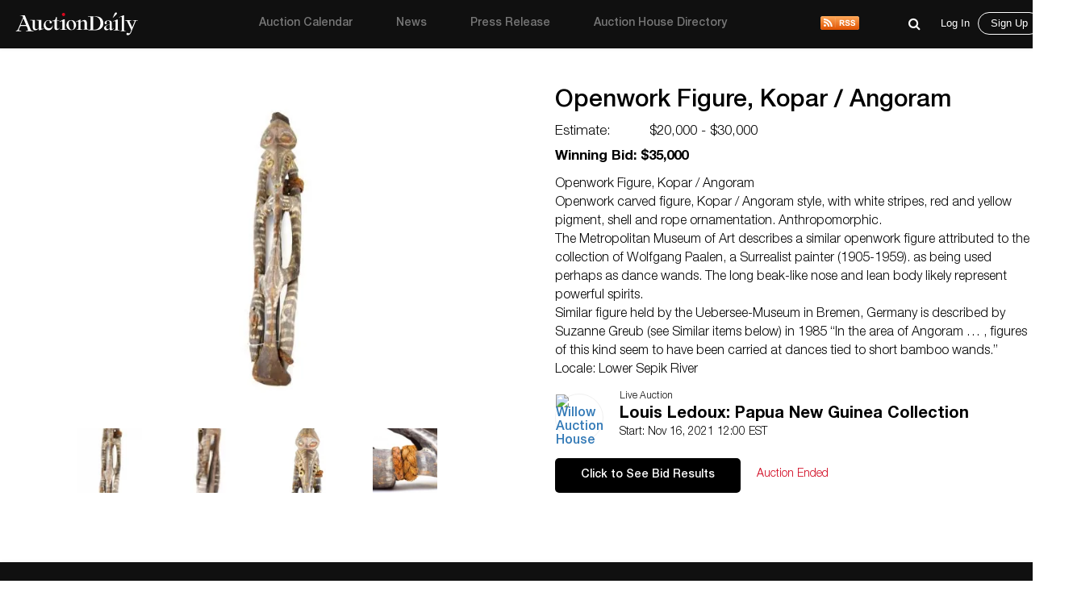

--- FILE ---
content_type: text/html; charset=UTF-8
request_url: https://auctiondaily.com/item/openwork-figure-kopar-angoram/
body_size: 10427
content:
<!DOCTYPE html>
<html lang="en-US" class="no-js no-svg">
    <head>
        <meta charset="UTF-8">
        <meta http-equiv="X-UA-Compatible" content="IE=edge">
        <meta name="viewport" content="width=device-width, initial-scale=1">
        <meta name="p:domain_verify" content="dbc754c3dd2b74c5307fe194b779c571"/>
        <meta name="facebook-domain-verification" content="lhl1yj21vxil9tp529jvhoshttt42q" />
        
        <script>
            var host            = window.location.hostname,
                pageName        = "openwork-figure-kopar-angoram",
                UATrackingID    = "UA-135355860-1",
                GTMTrackingID   = "GTM-KHNH3CG",
                loggedInUserId  = '', //Will be used to check both conditions "is logged in" & "User Id"
                isSinglePage    = '1', 
                isUserSuscribed = '';
        </script>
        
                    <script src="https://www.googletagmanager.com/gtag/js?id=UA-135355860-1" async></script>
            <script type="text/javascript">
                window.dataLayer = window.dataLayer || [];
                function gtag(){ dataLayer.push(arguments); }
                gtag('js', new Date());
                gtag('config', UATrackingID);

                (function(w,d,s,l,i){w[l]=w[l]||[];w[l].push({'gtm.start':
                new Date().getTime(),event:'gtm.js'});var f=d.getElementsByTagName(s)[0],
                j=d.createElement(s),dl=l!='dataLayer'?'&l='+l:'';j.async=true;j.src=
                'https://www.googletagmanager.com/gtm.js?id='+i+dl;f.parentNode.insertBefore(j,f);
                })(window,document,'script','dataLayer', GTMTrackingID);

                window.ga=window.ga||function(){(ga.q=ga.q||[]).push(arguments)}; ga.l=+new Date;
                ga('create', UATrackingID, 'auto');
                ga('send', 'pageview');
            </script>
                
        <meta name='robots' content='index, follow, max-image-preview:large, max-snippet:-1, max-video-preview:-1' />

	<!-- This site is optimized with the Yoast SEO plugin v22.5 - https://yoast.com/wordpress/plugins/seo/ -->
	<title>Openwork Figure, Kopar / Angoram - Auction Daily</title>
	<meta name="description" content="Openwork Figure, Kopar / Angoram

Openwork carved figure, Kopar / Angoram style, with white stripes, red and yellow pigment, shell and rope ornament" />
	<link rel="canonical" href="https://auctiondaily.com/item/openwork-figure-kopar-angoram/" />
	<meta property="og:locale" content="en_US" />
	<meta property="og:type" content="article" />
	<meta property="og:title" content="Openwork Figure, Kopar / Angoram - Auction Daily" />
	<meta property="og:description" content="Openwork Figure, Kopar / Angoram Openwork carved figure, Kopar / Angoram style, with white stripes, red..." />
	<meta property="og:url" content="https://auctiondaily.com/item/openwork-figure-kopar-angoram/" />
	<meta property="og:site_name" content="Auction Daily" />
	<meta property="article:publisher" content="https://www.facebook.com/auctiondailynews/" />
	<meta property="article:modified_time" content="2021-11-17T10:13:24+00:00" />
	<meta property="og:image" content="https://auctiondaily-prod.s3.ap-northeast-2.amazonaws.com/uploads/2021/10/11062149/113479238_1_x.webp" />
	<meta property="og:image:width" content="233" />
	<meta property="og:image:height" content="480" />
	<meta property="og:image:type" content="image/webp" />
	<meta name="twitter:card" content="summary_large_image" />
	<meta name="twitter:site" content="@AuctionDaily_" />
	<meta name="twitter:label1" content="Est. reading time" />
	<meta name="twitter:data1" content="1 minute" />
	<script type="application/ld+json" class="yoast-schema-graph">{"@context":"https://schema.org","@graph":[{"@type":"WebPage","@id":"https://auctiondaily.com/item/openwork-figure-kopar-angoram/","url":"https://auctiondaily.com/item/openwork-figure-kopar-angoram/","name":"Openwork Figure, Kopar / Angoram - Auction Daily","isPartOf":{"@id":"https://auctiondaily.com/#website"},"primaryImageOfPage":{"@id":"https://auctiondaily.com/item/openwork-figure-kopar-angoram/#primaryimage"},"image":{"@id":"https://auctiondaily.com/item/openwork-figure-kopar-angoram/#primaryimage"},"thumbnailUrl":"https://auctiondaily-prod.s3.ap-northeast-2.amazonaws.com/uploads/2021/10/11062149/113479238_1_x.webp","datePublished":"2021-10-11T11:22:44+00:00","dateModified":"2021-11-17T10:13:24+00:00","breadcrumb":{"@id":"https://auctiondaily.com/item/openwork-figure-kopar-angoram/#breadcrumb"},"inLanguage":"en-US","potentialAction":[{"@type":"ReadAction","target":["https://auctiondaily.com/item/openwork-figure-kopar-angoram/"]}]},{"@type":"ImageObject","inLanguage":"en-US","@id":"https://auctiondaily.com/item/openwork-figure-kopar-angoram/#primaryimage","url":"https://auctiondaily-prod.s3.ap-northeast-2.amazonaws.com/uploads/2021/10/11062149/113479238_1_x.webp","contentUrl":"https://auctiondaily-prod.s3.ap-northeast-2.amazonaws.com/uploads/2021/10/11062149/113479238_1_x.webp","width":233,"height":480,"caption":"Openwork Figure, Kopar / Angoram"},{"@type":"BreadcrumbList","@id":"https://auctiondaily.com/item/openwork-figure-kopar-angoram/#breadcrumb","itemListElement":[{"@type":"ListItem","position":1,"name":"Home","item":"https://auctiondaily.com/"},{"@type":"ListItem","position":2,"name":"Openwork Figure, Kopar / Angoram"}]},{"@type":"WebSite","@id":"https://auctiondaily.com/#website","url":"https://auctiondaily.com/","name":"Auction Daily","description":"All About Auctions","publisher":{"@id":"https://auctiondaily.com/#organization"},"potentialAction":[{"@type":"SearchAction","target":{"@type":"EntryPoint","urlTemplate":"https://auctiondaily.com/?s={search_term_string}"},"query-input":"required name=search_term_string"}],"inLanguage":"en-US"},{"@type":"Organization","@id":"https://auctiondaily.com/#organization","name":"Auction Daily","url":"https://auctiondaily.com/","logo":{"@type":"ImageObject","inLanguage":"en-US","@id":"https://auctiondaily.com/#/schema/logo/image/","url":"https://auctiondaily-prod.s3.ap-northeast-2.amazonaws.com/uploads/2019/01/18081314/logo.svg","contentUrl":"https://auctiondaily-prod.s3.ap-northeast-2.amazonaws.com/uploads/2019/01/18081314/logo.svg","caption":"Auction Daily"},"image":{"@id":"https://auctiondaily.com/#/schema/logo/image/"},"sameAs":["https://www.facebook.com/auctiondailynews/","https://x.com/AuctionDaily_","https://www.instagram.com/auction_daily_news/","https://www.pinterest.com/auctiondaily/"]}]}</script>
	<!-- / Yoast SEO plugin. -->


<link rel='dns-prefetch' href='//securepubads.g.doubleclick.net' />
<link rel='dns-prefetch' href='//www.google.com' />
<link href='https://fonts.googleapis.com' rel='preconnect' />
<script>(function(html){html.className = html.className.replace(/\bno-js\b/,'js')})(document.documentElement);</script>
<link rel='stylesheet' id='wp-block-library-css' href='https://auctiondaily.com/wp-includes/css/dist/block-library/style.min.css?ver=1713279928' type='text/css' media='all' />
<style id='classic-theme-styles-inline-css' type='text/css'>
/*! This file is auto-generated */
.wp-block-button__link{color:#fff;background-color:#32373c;border-radius:9999px;box-shadow:none;text-decoration:none;padding:calc(.667em + 2px) calc(1.333em + 2px);font-size:1.125em}.wp-block-file__button{background:#32373c;color:#fff;text-decoration:none}
</style>
<style id='global-styles-inline-css' type='text/css'>
body{--wp--preset--color--black: #000000;--wp--preset--color--cyan-bluish-gray: #abb8c3;--wp--preset--color--white: #ffffff;--wp--preset--color--pale-pink: #f78da7;--wp--preset--color--vivid-red: #cf2e2e;--wp--preset--color--luminous-vivid-orange: #ff6900;--wp--preset--color--luminous-vivid-amber: #fcb900;--wp--preset--color--light-green-cyan: #7bdcb5;--wp--preset--color--vivid-green-cyan: #00d084;--wp--preset--color--pale-cyan-blue: #8ed1fc;--wp--preset--color--vivid-cyan-blue: #0693e3;--wp--preset--color--vivid-purple: #9b51e0;--wp--preset--gradient--vivid-cyan-blue-to-vivid-purple: linear-gradient(135deg,rgba(6,147,227,1) 0%,rgb(155,81,224) 100%);--wp--preset--gradient--light-green-cyan-to-vivid-green-cyan: linear-gradient(135deg,rgb(122,220,180) 0%,rgb(0,208,130) 100%);--wp--preset--gradient--luminous-vivid-amber-to-luminous-vivid-orange: linear-gradient(135deg,rgba(252,185,0,1) 0%,rgba(255,105,0,1) 100%);--wp--preset--gradient--luminous-vivid-orange-to-vivid-red: linear-gradient(135deg,rgba(255,105,0,1) 0%,rgb(207,46,46) 100%);--wp--preset--gradient--very-light-gray-to-cyan-bluish-gray: linear-gradient(135deg,rgb(238,238,238) 0%,rgb(169,184,195) 100%);--wp--preset--gradient--cool-to-warm-spectrum: linear-gradient(135deg,rgb(74,234,220) 0%,rgb(151,120,209) 20%,rgb(207,42,186) 40%,rgb(238,44,130) 60%,rgb(251,105,98) 80%,rgb(254,248,76) 100%);--wp--preset--gradient--blush-light-purple: linear-gradient(135deg,rgb(255,206,236) 0%,rgb(152,150,240) 100%);--wp--preset--gradient--blush-bordeaux: linear-gradient(135deg,rgb(254,205,165) 0%,rgb(254,45,45) 50%,rgb(107,0,62) 100%);--wp--preset--gradient--luminous-dusk: linear-gradient(135deg,rgb(255,203,112) 0%,rgb(199,81,192) 50%,rgb(65,88,208) 100%);--wp--preset--gradient--pale-ocean: linear-gradient(135deg,rgb(255,245,203) 0%,rgb(182,227,212) 50%,rgb(51,167,181) 100%);--wp--preset--gradient--electric-grass: linear-gradient(135deg,rgb(202,248,128) 0%,rgb(113,206,126) 100%);--wp--preset--gradient--midnight: linear-gradient(135deg,rgb(2,3,129) 0%,rgb(40,116,252) 100%);--wp--preset--font-size--small: 13px;--wp--preset--font-size--medium: 20px;--wp--preset--font-size--large: 36px;--wp--preset--font-size--x-large: 42px;--wp--preset--spacing--20: 0.44rem;--wp--preset--spacing--30: 0.67rem;--wp--preset--spacing--40: 1rem;--wp--preset--spacing--50: 1.5rem;--wp--preset--spacing--60: 2.25rem;--wp--preset--spacing--70: 3.38rem;--wp--preset--spacing--80: 5.06rem;--wp--preset--shadow--natural: 6px 6px 9px rgba(0, 0, 0, 0.2);--wp--preset--shadow--deep: 12px 12px 50px rgba(0, 0, 0, 0.4);--wp--preset--shadow--sharp: 6px 6px 0px rgba(0, 0, 0, 0.2);--wp--preset--shadow--outlined: 6px 6px 0px -3px rgba(255, 255, 255, 1), 6px 6px rgba(0, 0, 0, 1);--wp--preset--shadow--crisp: 6px 6px 0px rgba(0, 0, 0, 1);}:where(.is-layout-flex){gap: 0.5em;}:where(.is-layout-grid){gap: 0.5em;}body .is-layout-flow > .alignleft{float: left;margin-inline-start: 0;margin-inline-end: 2em;}body .is-layout-flow > .alignright{float: right;margin-inline-start: 2em;margin-inline-end: 0;}body .is-layout-flow > .aligncenter{margin-left: auto !important;margin-right: auto !important;}body .is-layout-constrained > .alignleft{float: left;margin-inline-start: 0;margin-inline-end: 2em;}body .is-layout-constrained > .alignright{float: right;margin-inline-start: 2em;margin-inline-end: 0;}body .is-layout-constrained > .aligncenter{margin-left: auto !important;margin-right: auto !important;}body .is-layout-constrained > :where(:not(.alignleft):not(.alignright):not(.alignfull)){max-width: var(--wp--style--global--content-size);margin-left: auto !important;margin-right: auto !important;}body .is-layout-constrained > .alignwide{max-width: var(--wp--style--global--wide-size);}body .is-layout-flex{display: flex;}body .is-layout-flex{flex-wrap: wrap;align-items: center;}body .is-layout-flex > *{margin: 0;}body .is-layout-grid{display: grid;}body .is-layout-grid > *{margin: 0;}:where(.wp-block-columns.is-layout-flex){gap: 2em;}:where(.wp-block-columns.is-layout-grid){gap: 2em;}:where(.wp-block-post-template.is-layout-flex){gap: 1.25em;}:where(.wp-block-post-template.is-layout-grid){gap: 1.25em;}.has-black-color{color: var(--wp--preset--color--black) !important;}.has-cyan-bluish-gray-color{color: var(--wp--preset--color--cyan-bluish-gray) !important;}.has-white-color{color: var(--wp--preset--color--white) !important;}.has-pale-pink-color{color: var(--wp--preset--color--pale-pink) !important;}.has-vivid-red-color{color: var(--wp--preset--color--vivid-red) !important;}.has-luminous-vivid-orange-color{color: var(--wp--preset--color--luminous-vivid-orange) !important;}.has-luminous-vivid-amber-color{color: var(--wp--preset--color--luminous-vivid-amber) !important;}.has-light-green-cyan-color{color: var(--wp--preset--color--light-green-cyan) !important;}.has-vivid-green-cyan-color{color: var(--wp--preset--color--vivid-green-cyan) !important;}.has-pale-cyan-blue-color{color: var(--wp--preset--color--pale-cyan-blue) !important;}.has-vivid-cyan-blue-color{color: var(--wp--preset--color--vivid-cyan-blue) !important;}.has-vivid-purple-color{color: var(--wp--preset--color--vivid-purple) !important;}.has-black-background-color{background-color: var(--wp--preset--color--black) !important;}.has-cyan-bluish-gray-background-color{background-color: var(--wp--preset--color--cyan-bluish-gray) !important;}.has-white-background-color{background-color: var(--wp--preset--color--white) !important;}.has-pale-pink-background-color{background-color: var(--wp--preset--color--pale-pink) !important;}.has-vivid-red-background-color{background-color: var(--wp--preset--color--vivid-red) !important;}.has-luminous-vivid-orange-background-color{background-color: var(--wp--preset--color--luminous-vivid-orange) !important;}.has-luminous-vivid-amber-background-color{background-color: var(--wp--preset--color--luminous-vivid-amber) !important;}.has-light-green-cyan-background-color{background-color: var(--wp--preset--color--light-green-cyan) !important;}.has-vivid-green-cyan-background-color{background-color: var(--wp--preset--color--vivid-green-cyan) !important;}.has-pale-cyan-blue-background-color{background-color: var(--wp--preset--color--pale-cyan-blue) !important;}.has-vivid-cyan-blue-background-color{background-color: var(--wp--preset--color--vivid-cyan-blue) !important;}.has-vivid-purple-background-color{background-color: var(--wp--preset--color--vivid-purple) !important;}.has-black-border-color{border-color: var(--wp--preset--color--black) !important;}.has-cyan-bluish-gray-border-color{border-color: var(--wp--preset--color--cyan-bluish-gray) !important;}.has-white-border-color{border-color: var(--wp--preset--color--white) !important;}.has-pale-pink-border-color{border-color: var(--wp--preset--color--pale-pink) !important;}.has-vivid-red-border-color{border-color: var(--wp--preset--color--vivid-red) !important;}.has-luminous-vivid-orange-border-color{border-color: var(--wp--preset--color--luminous-vivid-orange) !important;}.has-luminous-vivid-amber-border-color{border-color: var(--wp--preset--color--luminous-vivid-amber) !important;}.has-light-green-cyan-border-color{border-color: var(--wp--preset--color--light-green-cyan) !important;}.has-vivid-green-cyan-border-color{border-color: var(--wp--preset--color--vivid-green-cyan) !important;}.has-pale-cyan-blue-border-color{border-color: var(--wp--preset--color--pale-cyan-blue) !important;}.has-vivid-cyan-blue-border-color{border-color: var(--wp--preset--color--vivid-cyan-blue) !important;}.has-vivid-purple-border-color{border-color: var(--wp--preset--color--vivid-purple) !important;}.has-vivid-cyan-blue-to-vivid-purple-gradient-background{background: var(--wp--preset--gradient--vivid-cyan-blue-to-vivid-purple) !important;}.has-light-green-cyan-to-vivid-green-cyan-gradient-background{background: var(--wp--preset--gradient--light-green-cyan-to-vivid-green-cyan) !important;}.has-luminous-vivid-amber-to-luminous-vivid-orange-gradient-background{background: var(--wp--preset--gradient--luminous-vivid-amber-to-luminous-vivid-orange) !important;}.has-luminous-vivid-orange-to-vivid-red-gradient-background{background: var(--wp--preset--gradient--luminous-vivid-orange-to-vivid-red) !important;}.has-very-light-gray-to-cyan-bluish-gray-gradient-background{background: var(--wp--preset--gradient--very-light-gray-to-cyan-bluish-gray) !important;}.has-cool-to-warm-spectrum-gradient-background{background: var(--wp--preset--gradient--cool-to-warm-spectrum) !important;}.has-blush-light-purple-gradient-background{background: var(--wp--preset--gradient--blush-light-purple) !important;}.has-blush-bordeaux-gradient-background{background: var(--wp--preset--gradient--blush-bordeaux) !important;}.has-luminous-dusk-gradient-background{background: var(--wp--preset--gradient--luminous-dusk) !important;}.has-pale-ocean-gradient-background{background: var(--wp--preset--gradient--pale-ocean) !important;}.has-electric-grass-gradient-background{background: var(--wp--preset--gradient--electric-grass) !important;}.has-midnight-gradient-background{background: var(--wp--preset--gradient--midnight) !important;}.has-small-font-size{font-size: var(--wp--preset--font-size--small) !important;}.has-medium-font-size{font-size: var(--wp--preset--font-size--medium) !important;}.has-large-font-size{font-size: var(--wp--preset--font-size--large) !important;}.has-x-large-font-size{font-size: var(--wp--preset--font-size--x-large) !important;}
.wp-block-navigation a:where(:not(.wp-element-button)){color: inherit;}
:where(.wp-block-post-template.is-layout-flex){gap: 1.25em;}:where(.wp-block-post-template.is-layout-grid){gap: 1.25em;}
:where(.wp-block-columns.is-layout-flex){gap: 2em;}:where(.wp-block-columns.is-layout-grid){gap: 2em;}
.wp-block-pullquote{font-size: 1.5em;line-height: 1.6;}
</style>
<link rel='stylesheet' id='contact-form-7-css' href='https://auctiondaily.com/wp-content/plugins/contact-form-7/includes/css/styles.css?ver=1744105200' type='text/css' media='all' />
<link rel='stylesheet' id='auctiondaily-style-css' href='https://auctiondaily.com/wp-content/themes/auctiondaily/style.css?ver=1738050676' type='text/css' media='all' />
<link rel='stylesheet' id='auctiondaily-bootstrap-css' href='https://auctiondaily.com/wp-content/themes/auctiondaily/assets/css/bootstrap.css?ver=1738050676' type='text/css' media='all' />
<link rel='stylesheet' id='auctiondaily-main-css' href='https://auctiondaily.com/wp-content/themes/auctiondaily/assets/css/style.css?ver=1749023504' type='text/css' media='all' />
<link rel='stylesheet' id='auctiondaily-fontawesome-css' href='https://auctiondaily.com/wp-content/themes/auctiondaily/assets/css/font-awesome.css?ver=1738050676' type='text/css' media='all' />
<link rel='stylesheet' id='auctiondaily-scrollbar-css' href='https://auctiondaily.com/wp-content/themes/auctiondaily/assets/css/scrollbar.css?ver=1738050676' type='text/css' media='all' />
<!--[if lt IE 9]>
<link rel='stylesheet' id='auctiondaily-ie8-css' href='https://auctiondaily.com/wp-content/themes/auctiondaily/assets/css/ie8.css?ver=1.0' type='text/css' media='all' />
<![endif]-->
<script type="text/javascript" id="jquery-core-js-extra">
/* <![CDATA[ */
var ajax_object = {"ajaxurl":"https:\/\/auctiondaily.com\/wp-admin\/admin-ajax.php"};
/* ]]> */
</script>
<script type="text/javascript" src="https://auctiondaily.com/wp-includes/js/jquery/jquery.min.js?ver=1712070029" id="jquery-core-js"></script>
<script type="text/javascript" src="https://auctiondaily.com/wp-includes/js/jquery/jquery-migrate.min.js?ver=1712070029" id="jquery-migrate-js"></script>
<link rel="https://api.w.org/" href="https://auctiondaily.com/wp-json/" /><link rel="EditURI" type="application/rsd+xml" title="RSD" href="https://auctiondaily.com/xmlrpc.php?rsd" />
<meta name="generator" content="WordPress 6.5.2" />
<link rel='shortlink' href='https://auctiondaily.com/?p=38644' />
<link rel="alternate" type="application/json+oembed" href="https://auctiondaily.com/wp-json/oembed/1.0/embed?url=https%3A%2F%2Fauctiondaily.com%2Fitem%2Fopenwork-figure-kopar-angoram%2F" />
<link rel="alternate" type="text/xml+oembed" href="https://auctiondaily.com/wp-json/oembed/1.0/embed?url=https%3A%2F%2Fauctiondaily.com%2Fitem%2Fopenwork-figure-kopar-angoram%2F&#038;format=xml" />
<link rel="alternate" type="application/rss+xml" title="Auction Daily - News" href="https://auctiondaily.com/feed/news" /><link rel="icon" href="https://auctiondaily-prod.s3.ap-northeast-2.amazonaws.com/uploads/2019/03/18083517/AD-Logo-e1554109035235.jpg" sizes="32x32" />
<link rel="icon" href="https://auctiondaily-prod.s3.ap-northeast-2.amazonaws.com/uploads/2019/03/18083517/AD-Logo-e1554109035235.jpg" sizes="192x192" />
<link rel="apple-touch-icon" href="https://auctiondaily-prod.s3.ap-northeast-2.amazonaws.com/uploads/2019/03/18083517/AD-Logo-e1554109035235.jpg" />
<meta name="msapplication-TileImage" content="https://auctiondaily-prod.s3.ap-northeast-2.amazonaws.com/uploads/2019/03/18083517/AD-Logo-e1554109035235.jpg" />
		<style type="text/css" id="wp-custom-css">
			.wp-block-image.aligncenter{margin:auto;} .article-underlined-content{
	font-size: 16px !important;
}
.social-share-block, .item_content .social_icon, .social-share-popup{
    display: none !important;
}
form#contact-form{
	display: none !important;
}
.postid-9101 .storefront-press-view-more{
	display: none !important;
}
.page-id-56303 .new_page_heading .entry-header{ width: 63%; }
.footer_social{ display: none !important; }
#block-54 .footer_social{ display: block !important; }
footer{ margin-top: 80px; }
.footer_social ul li{ margin-right: 15px !important; }
h3.has-text-align-left{ text-align: left !important; }
h3.has-text-align-right{ text-align: right !important; }
.wpcf7 .wpcf7-response-output{ border: none !important; }
.wpcf7-form.sent .wpcf7-response-output{ color: green; text-align: center; }		</style>
		        
        <script async type="application/javascript" src="https://news.google.com/swg/js/v1/swg-basic.js"></script>
        
        <script type="text/javascript">
            (self.SWG_BASIC = self.SWG_BASIC || []).push( basicSubscriptions => {
                basicSubscriptions.init({
                type: "NewsArticle",
                isPartOfType: ["Product"],
                isPartOfProductId: "CAowl7KbCw:openaccess",
                clientOptions: { theme: "light", lang: "en" },
                });
            });

            switch(pageName){
                case 'home':
                    /*Homepage Middle Ad*/ 
                    (window.googletag = window.googletag||{cmd:[]}).cmd.push(function(){
                        var adSlot=googletag.defineSlot('/21934956326/homepage_billboard_middle',[[300,75],[750,200],[970,250]],'div-gpt-ad-1586190835686-0').addService(googletag.pubads());
                        var mapping=googletag.sizeMapping().addSize([1024,768],[970,250]).addSize([980,690],[750,200]).addSize([640,480],[300,75]).addSize([0,0],[300,75]).build();
                        adSlot.defineSizeMapping(mapping);
                        googletag.pubads().enableSingleRequest();
                        googletag.enableServices();
                        googletag.display('div-gpt-ad-1586190835686-0');
                    });

                    /*Homepage sidebar advertisement*/ 
                    (window.googletag = window.googletag||{cmd:[]}).cmd.push(function(){
                        var adSlot=googletag.defineSlot('/21934956326/Homepage-sidebar',[[200,200],[300,600]],'div-gpt-ad-1587738890663-0').addService(googletag.pubads());
                        var mapping=googletag.sizeMapping().addSize([1024,768],[300,600]).addSize([980,690],[300,600]).addSize([640,480],[200,200]).addSize([0,0],[200,200]).build();
                        adSlot.defineSizeMapping(mapping);
                        googletag.pubads().enableSingleRequest();
                        googletag.enableServices();
                        googletag.display('div-gpt-ad-1587738890663-0');
                    });
                    break;

                case 'auction-calendar':
                    /*Calendar Top Ad*/ 
                    (window.googletag = window.googletag||{cmd:[]}).cmd.push(function(){
                        var adSlot=googletag.defineSlot('/21934956326/Calendar-Top-Ad',[[980,120],[750,100],[320,50]],'div-gpt-ad-1587633691044-0').addService(googletag.pubads());
                        var mapping=googletag.sizeMapping().addSize([1024,768],[980,120]).addSize([980,690],[750,100]).addSize([640,480],[320,50]).addSize([0,0],[320,50]).build();
                        adSlot.defineSizeMapping(mapping);googletag.pubads().enableSingleRequest();
                        googletag.enableServices();
                        googletag.display('div-gpt-ad-1587633691044-0');
                    });
                    break;

                case 'auction-preview':
                    /*Auction Preview Top Ad*/ 
                    (window.googletag = window.googletag||{cmd:[]}).cmd.push(function(){
                        var adSlot=googletag.defineSlot('/21934956326/Auction-Preview-Top-Ad',[[980,120],[750,100],[320,50]],'div-gpt-ad-1587633090117-0').addService(googletag.pubads());
                        var mapping=googletag.sizeMapping().addSize([1024,768],[980,120]).addSize([980,690],[750,100]).addSize([640,480],[320,50]).addSize([0,0],[320,50]).build();
                        adSlot.defineSizeMapping(mapping);
                        googletag.pubads().enableSingleRequest(); googletag.enableServices();
                        googletag.display('div-gpt-ad-1587633090117-0');
                    });
                    break;
            }
                
            if(isSinglePage){
                
                /*Popup Sidebar Ad*/
                (window.googletag = window.googletag||{cmd:[]}).cmd.push(function(){
                    googletag.defineSlot('/21934956326/Popup-sidebar-Ad',[200,200],'div-gpt-ad-1587634624348-0').addService(googletag.pubads());
                    googletag.pubads().enableSingleRequest();googletag.enableServices();
                    googletag.display('div-gpt-ad-1587634624348-0');
                });

                /*Second Popup Sidebar Ad*/ 
                (window.googletag = window.googletag||{cmd:[]}).cmd.push(function(){
                    googletag.defineSlot('/21934956326/Popup-sidebar-Ad2',[200,200],'div-gpt-ad-1596013123286-0').addService(googletag.pubads());
                    googletag.pubads().enableSingleRequest(); googletag.enableServices();
                    googletag.display('div-gpt-ad-1596013123286-0');
                });
                
            }
            
            /*Common Halfpage sidebar advertisement*/ 
            (window.googletag = window.googletag||{cmd:[]}).cmd.push(function(){
                var adSlot=googletag.defineSlot('/21934956326/Sidebar-Halfpage',[[200,200],[300,600]],'div-gpt-ad-1587573182108-0').addService(googletag.pubads());
                var mapping=googletag.sizeMapping().addSize([1024,768],[300,600]).addSize([980,690],[300,600]).addSize([640,480],[200,200]).addSize([0,0],[200,200]).build();
                adSlot.defineSizeMapping(mapping);googletag.pubads().enableSingleRequest();googletag.enableServices();
                googletag.display('div-gpt-ad-1587573182108-0');
            });
            
            !function(f,b,e,v,n,t,s)
            {if(f.fbq)return;n=f.fbq=function(){n.callMethod?
            n.callMethod.apply(n,arguments):n.queue.push(arguments)};
            if(!f._fbq)f._fbq=n;n.push=n;n.loaded=!0;n.version='2.0';
            n.queue=[];t=b.createElement(e);t.async=!0;
            t.src=v;s=b.getElementsByTagName(e)[0];
            s.parentNode.insertBefore(t,s)}(window, document,'script', 'https://connect.facebook.net/en_US/fbevents.js');
            fbq('init', '383132429628138');
            fbq('track', 'PageView');
        </script>
        <noscript>
            <img height="1" width="1" style="display:none" src="https://www.facebook.com/tr?id=383132429628138&ev=PageView&noscript=1"/>
        </noscript>
    </head>
    <body class="item-template-default single single-item postid-38644 wp-custom-logo">

                    <noscript>
                <iframe src="https://www.googletagmanager.com/ns.html?id=GTM-KHNH3CG" height="0" width="0" style="display:none; visibility:hidden"></iframe>
            </noscript>
                
        <header>
    <div class="sticky_head">
        <div class="header">
            <div class="container">
                <div class="top ">
                    <div class="menuIcon" data-menu="#site-navigation" id="mobile_main_menu">
                        <span class="line1"></span>
                        <span class="line2"></span>
                        <span class="line3"></span>                     
                    </div>
                    <div class="logo">
                        <a href="https://auctiondaily.com" data-wpel-link="internal">
                                                </a>
                    </div>
                    
                    <div id="site-navigation">
    <div class="overLayer"></div>
    <div class="navigation" role="navigation" aria-label="Main Menu">
        <div class="showMobile">
            <h3 class="menu_title">Menu</h3>
            <span id="close_mobile_main_menu"></span>
        </div>
        <ul id="menu-main-menu" class="menu"><li id="menu-item-10260" class="menu-item menu-item-type-post_type menu-item-object-page menu-item-10260"><a href="https://auctiondaily.com/auction-calendar/" data-wpel-link="internal">Auction Calendar</a></li>
<li id="menu-item-176" class="menu-item menu-item-type-post_type menu-item-object-page menu-item-176"><a href="https://auctiondaily.com/news/" data-wpel-link="internal">News</a></li>
<li id="menu-item-175" class="menu-item menu-item-type-post_type menu-item-object-page menu-item-175"><a href="https://auctiondaily.com/press-release/" data-wpel-link="internal">Press Release</a></li>
<li id="menu-item-8630" class="menu-item menu-item-type-custom menu-item-object-custom menu-item-has-children menu-item-8630"><a href="https://auctiondaily.com/auction-house/" data-wpel-link="internal">Auction House Directory<svg class="icon icon-angle-down" aria-hidden="true" role="img"> <use href="#icon-angle-down" xlink:href="#icon-angle-down"></use> </svg></a>
<ul class="sub-menu">
	<li id="menu-item-7924" class="menu-item menu-item-type-post_type menu-item-object-page menu-item-7924"><a href="https://auctiondaily.com/auction-house/" data-wpel-link="internal">Auction House</a></li>
	<li id="menu-item-7922" class="menu-separator menu-item menu-item-type-post_type menu-item-object-page menu-item-7922"><a href="https://auctiondaily.com/dealer/" data-wpel-link="internal">Dealer &#038; Gallery</a></li>
	<li id="menu-item-12022" class="menu-item menu-item-type-post_type menu-item-object-page menu-item-12022"><a href="https://auctiondaily.com/marketplace/" data-wpel-link="internal">Marketplace</a></li>
	<li id="menu-item-12021" class="menu-item menu-item-type-post_type menu-item-object-page menu-item-12021"><a href="https://auctiondaily.com/trade-shows-others/" data-wpel-link="internal">Trade Shows &#038; Others</a></li>
	<li id="menu-item-7923" class="menu-item menu-item-type-post_type menu-item-object-page menu-item-7923"><a href="https://auctiondaily.com/media-source/" data-wpel-link="internal">Media</a></li>
</ul>
</li>
</ul>        <div class="rss-logo">
            <a href="https://auctiondaily.com/feed/news" title="View Our News Feed" target="_blank" data-wpel-link="internal">
                <img src='https://auctiondaily.com/wp-content/themes/auctiondaily/assets/images/rss-logo.svg'   alt='RSS' />            </a>
        </div>
    </div>
</div>                    
                    <div class="admin_view">
                        
    <div class="common_search">
        <form class="search-form" action="https://auctiondaily.com/" role="search" method="get" id="search-result">
            <div class="expand_wrap">
                <div class="input_wrap">
                    <input type="search" name="s" value="" required="required" placeholder="Search auction preview, news and press" autocomplete="off" />
                    <div class='loader-wrapper'><div class='loader search-loader' style='display:none;'></div></div>                    <a href="javascript:void(0);" data-wpel-link="internal"><i class="fa fa-close search-close" aria-hidden="true"></i></a>
                </div>
            </div>
        </form>
        <span class="search_icon search-icon"><button><i class="fa fa-search" aria-hidden="true"></i></button></span>
    </div>
    <div class="fade-screen"></div>
                        <div id="user_navigation_area">
                            <div class="user_icon">
            <span class="search-icon for-mobile"><button><i class="fa fa-search" aria-hidden="true"></i></button></span>
        <a href="javascript:void(0);" id="open_login_popup" class="open-popup" data-popup="login" data-wpel-link="internal">
            <button class="for-mobile btnUser user-icon-login"></button>
            <span class="for-desktop">Log In</span>
        </a>
        <a href="javascript:void(0);" id="open_signup_popup" class="open-popup with-border" data-popup="register" data-wpel-link="internal">Sign Up</a>
    </div>                        </div>
                    </div>
                </div>
            </div>
                    </div>
            </div>
</header>
        
        <div id="main_container" class="no-filter">

<section class="directory_list">
    <div class="container single-post">
        <div class="flItem item-content" id="flItem">
    <div class="item_slide">
                    <div class="flitem-view">
                 <div class="slider-single"><div><img src='https://auctiondaily-prod.s3.ap-northeast-2.amazonaws.com/uploads/2021/10/11062149/113479238_1_x.webp' height='500' width='500' alt='Openwork Figure, Kopar / Angoram' title='Openwork Figure, Kopar / Angoram' /></div><div><img src='https://auctiondaily-prod.s3.ap-northeast-2.amazonaws.com/uploads/2021/10/11062156/113479238_2_x.webp' height='500' width='500' alt='Openwork Figure, Kopar / Angoram' title='Openwork Figure, Kopar / Angoram' /></div><div><img src='https://auctiondaily-prod.s3.ap-northeast-2.amazonaws.com/uploads/2021/10/11062154/113479238_3_x.webp' height='500' width='500' alt='Openwork Figure, Kopar / Angoram' title='Openwork Figure, Kopar / Angoram' /></div><div><img src='https://auctiondaily-prod.s3.ap-northeast-2.amazonaws.com/uploads/2021/10/11062152/113479238_7_x.webp' height='500' width='500' alt='Openwork Figure, Kopar / Angoram' title='Openwork Figure, Kopar / Angoram' /></div></div><div class="sync-slider"><div><img src='https://auctiondaily-prod.s3.ap-northeast-2.amazonaws.com/uploads/2021/10/11062149/113479238_1_x-73x150.webp' height='150' width='150' alt='Openwork Figure, Kopar / Angoram' title='Openwork Figure, Kopar / Angoram' /></div><div><img src='https://auctiondaily-prod.s3.ap-northeast-2.amazonaws.com/uploads/2021/10/11062156/113479238_2_x-63x150.webp' height='150' width='150' alt='Openwork Figure, Kopar / Angoram' title='Openwork Figure, Kopar / Angoram' /></div><div><img src='https://auctiondaily-prod.s3.ap-northeast-2.amazonaws.com/uploads/2021/10/11062154/113479238_3_x-100x150.webp' height='150' width='150' alt='Openwork Figure, Kopar / Angoram' title='Openwork Figure, Kopar / Angoram' /></div><div><img src='https://auctiondaily-prod.s3.ap-northeast-2.amazonaws.com/uploads/2021/10/11062152/113479238_7_x-150x100.webp' height='150' width='150' alt='Openwork Figure, Kopar / Angoram' title='Openwork Figure, Kopar / Angoram' /></div></div>            </div>
            </div>
    <div class="item_content">
        <div class="item-detail">
            <h1>
                <a href="https://www.liveauctioneers.com/item/113479238_openwork-figure-kopar-angoram" title="View Item" onclick="javascript:trackEvent(&#039;lot_title_click&#039;, &#039;Lot Title: Openwork Figure, Kopar / Angoram&#039;);" data-wpel-link="external" target="_blank">Openwork Figure, Kopar / Angoram</a>
            </h1>
                            <div class="social_wrap">
                    <div class="auction_heading">    
                        <h2 class="estimate_title">Estimate: </h2><h2 class="estimate_amt">$20,000 - $30,000</h2>                    </div>
                    <div class="social_icon social_icons top_div">
                        <ul>
                            <li><a href="https://www.facebook.com/sharer/sharer.php?u=https://auctiondaily.com/item/openwork-figure-kopar-angoram/" target="_blank" class="fb_icon" data-wpel-link="external"><img src="https://auctiondaily.com/wp-content/themes/auctiondaily/assets/images/icon/icon_facebook.svg"></a></li>
                            <li><a href="https://twitter.com/intent/tweet?url=https://auctiondaily.com/item/openwork-figure-kopar-angoram/" target="_blank" class="twitter_icon" data-wpel-link="external"><img src="https://auctiondaily.com/wp-content/themes/auctiondaily/assets/images/icon/icon_twitter.svg"></a></li>
                            <li><a href="https://www.pinterest.com/pin/create/button/?url=https://auctiondaily.com/item/openwork-figure-kopar-angoram/&amp;media=https://auctiondaily-prod.s3.ap-northeast-2.amazonaws.com/uploads/2021/10/11062149/113479238_1_x.webp" target="_blank" class="pinterest_icon" data-wpel-link="external"><img src="https://auctiondaily.com/wp-content/themes/auctiondaily/assets/images/icon/icon_pinterest.svg"></a></li>
                        </ul>
                    </div>
                </div>
                <h3>Winning Bid: $35,000</h3>                                
            <div class="scroll-bar item_content_desc">
                <p>Openwork Figure, Kopar / Angoram</p>
<p>Openwork carved figure, Kopar / Angoram style, with white stripes, red and yellow pigment, shell and rope ornamentation. Anthropomorphic.</p>
<p>The Metropolitan Museum of Art describes a similar openwork figure attributed to the collection of Wolfgang Paalen, a Surrealist painter (1905-1959). as being used perhaps as dance wands. The long beak-like nose and lean body likely represent powerful spirits.</p>
<p>Similar figure held by the Uebersee-Museum in Bremen, Germany is described by Suzanne Greub (see Similar items below) in 1985 &#8220;In the area of Angoram … , figures of this kind seem to have been carried at dances tied to short bamboo wands.&#8221;</p>
<p>Locale: Lower Sepik River<br />
Country: Papua New Guinea<br />
Date: 1936 or earlier<br />
Material: Wood, pigment, shell, rope<br />
Dimensions: H 26&#8243; / 66 cm<br />
Technique: Carved</p>
            </div>
        </div>
        <div class="item-auction-detail">
                            <a href="https://auctiondaily.com/auction-house/willow-auction-house/" title="View Organization" data-wpel-link="internal">
                    <img src='https://auctiondaily.com/wp-content/uploads/2021/03/Willow-Auction-House-logo.webp' height='80' width='80' alt='Willow Auction House' class='track_org_logo_click' data-track_title='Willow Auction House' />                </a>
                        
            <div class="item-auc">
                <h5>Live Auction</h5><h4><a href="https://www.liveauctioneers.com/catalog/220533_louis-ledoux-papua-new-guinea-collection/" class="track_auc_title_click" data-wpel-link="external" target="_blank">Louis Ledoux: Papua New Guinea Collection</a></h4><span>Start: Nov 16, 2021 12:00 EST</span>            </div>
            
            <div class="click_btn">
                <a href="https://www.liveauctioneers.com/item/113479238_openwork-figure-kopar-angoram" target="_blank" id="auction_register_btn" data-tracking_title="Openwork Figure, Kopar / Angoram" data-wpel-link="external">Click here to bid online</a><span id="auction_time_left"></span>            </div>
        </div>
    </div>
</div>

<script type="text/javascript">
    jQuery(document).ready(function(){
        jQuery('.slider-single').slick({ slidesToShow: 1, slidesToScroll: 1, arrows: false, fade: true, centerMode: true, asNavFor: '.sync-slider' });
        jQuery('.sync-slider').slick({ slidesToShow: 5, slidesToScroll: 1, asNavFor: '.slider-single', dots: false, centerMode: true, focusOnSelect: true }); 
        jQuery(window).resize();
    });
</script>

    <script type="text/javascript">
        jQuery(document).ready(function(){
            showTimer('-131230689');
        });
    </script>
    </div>
</section>

<div id="popup_container"></div>
</div>
<!-- <div class="empty-space"></div> -->
<footer>
    <div class="container">
        
        
        <div class="footer">
            <div class="footer-top clearfix">
                <div class="footer-left">
                    <div id="media_image-2" class="widget widget_media_image"><a href="https://auctiondaily.com/" data-wpel-link="internal"><img width="1" height="1" src="https://auctiondaily-prod.s3.ap-northeast-2.amazonaws.com/uploads/2019/02/18233825/logo-white.svg" class="image wp-image-448  attachment-medium size-medium" alt="" style="max-width: 100%; height: auto;" decoding="async" loading="lazy" sizes="100vw" /></a></div><div id="text-2" class="widget widget_text">			<div class="textwidget"><p class="text-white logo-text">Breaking auction news from around the world</p>
</div>
		</div>                </div>
                <div class="footer-middle">
                    <div class="footer-row">
                        <div class="widget s footer-col widget_nav_menu" id="nav_menu-2"><h4 class="footer-title text-white">Content</h4><div class="menu-footer-menu-one-container"><ul id="menu-footer-menu-one" class="menu"><li id="menu-item-36736" class="menu-item menu-item-type-post_type menu-item-object-page menu-item-36736"><a href="https://auctiondaily.com/auction-calendar/" data-wpel-link="internal">Auction Calendar</a></li>
<li id="menu-item-36743" class="menu-item menu-item-type-post_type menu-item-object-page menu-item-36743"><a href="https://auctiondaily.com/news/" data-wpel-link="internal">Auction News</a></li>
<li id="menu-item-36744" class="menu-item menu-item-type-post_type menu-item-object-page menu-item-36744"><a href="https://auctiondaily.com/press-release/" data-wpel-link="internal">Press Release</a></li>
<li id="menu-item-62118" class="menu-item menu-item-type-post_type menu-item-object-page menu-item-62118"><a href="https://auctiondaily.com/kr/auction-news/" data-wpel-link="internal">Korean Auction News</a></li>
</ul></div></div><div class="widget s footer-col widget_nav_menu" id="nav_menu-3"><h4 class="footer-title text-white">Partner With Us</h4><div class="menu-footer-menu-two-container"><ul id="menu-footer-menu-two" class="menu"><li id="menu-item-45081" class="menu-item menu-item-type-post_type menu-item-object-page menu-item-45081"><a href="https://auctiondaily.com/are-you-an-auction-house/" data-wpel-link="internal">Auction House</a></li>
<li id="menu-item-45082" class="menu-item menu-item-type-post_type menu-item-object-page menu-item-45082"><a href="https://auctiondaily.com/are-you-a-dealer/" data-wpel-link="internal">Dealer &#038; Gallery</a></li>
</ul></div></div><div class="widget s footer-col widget_nav_menu" id="nav_menu-4"><h4 class="footer-title text-white">Company</h4><div class="menu-footer-menu-three-container"><ul id="menu-footer-menu-three" class="menu"><li id="menu-item-36745" class="menu-item menu-item-type-post_type menu-item-object-page menu-item-36745"><a href="https://auctiondaily.com/about-us/" data-wpel-link="internal">About Us</a></li>
<li id="menu-item-37713" class="menu-item menu-item-type-post_type menu-item-object-page menu-item-37713"><a href="https://auctiondaily.com/auction-daily-writers/" data-wpel-link="internal">Writers</a></li>
<li id="menu-item-36751" class="menu-item menu-item-type-post_type menu-item-object-page menu-item-36751"><a href="https://auctiondaily.com/editorial-standards/" data-wpel-link="internal">Editorial Standards</a></li>
<li id="menu-item-36746" class="menu-item menu-item-type-post_type menu-item-object-page menu-item-36746"><a href="https://auctiondaily.com/contact-us/" data-wpel-link="internal">Contact Us</a></li>
</ul></div></div><div class="widget s footer-col widget_nav_menu" id="nav_menu-5"><h4 class="footer-title text-white">Legal</h4><div class="menu-footer-menu-four-container"><ul id="menu-footer-menu-four" class="menu"><li id="menu-item-36747" class="menu-item menu-item-type-post_type menu-item-object-page menu-item-36747"><a href="https://auctiondaily.com/privacy-policy/" data-wpel-link="internal">Privacy Policy</a></li>
<li id="menu-item-36748" class="menu-item menu-item-type-post_type menu-item-object-page menu-item-36748"><a href="https://auctiondaily.com/terms-of-use/" data-wpel-link="internal">Terms Of Use</a></li>
</ul></div></div>                    </div>
                </div>
                <div class="footer-right">
                    <div id="block-55" class="widget widget_block">
<h4 class="wp-block-heading footer-title text-white">Stay up-to-date with the antiques world</h4>
</div><div id="block-56" class="widget widget_block"><!-- <button class="Subscribe open-popup" data-popup="newsletter">Subscribe</button> -->
<form>
                        <div class="message" id="footer_subscribe_box_message"></div>
                        <div class="form-group">
                            <input type="email" name="footer_subscriber_email" class="form-control subscribe-email" id="footer_subscriber_email" placeholder="Enter email" value="" required="" />
                            <input type="button" class="subscribe-btn" id="footer_subscribe_submit" value="Subscribe">
                        </div>
                    </form></div><div id="block-54" class="widget widget_block"><div class="footer_social">
   <ul>
      <li>
         <a href="https://news.google.com/publications/CAAqBwgKMJeymwsw27yzAw?ceid=IN:en&amp;oc=3" target="_blank" title="Google News" data-wpel-link="external">
         <img decoding="async" src="https://auctiondaily-prod.s3.ap-northeast-2.amazonaws.com/uploads/2024/08/google-news.png" width="24">
         </a>
      </li>
      <li>
         <a href="https://www.facebook.com/auctiondailynews/" target="_blank" title="Facebook" data-wpel-link="external">
         <img decoding="async" src="https://auctiondaily.com/wp-content/themes/auctiondaily/assets/images/icon/footer_icon_facebook.svg" width="25">
         </a>
      </li>
      <li>
         <a href="https://twitter.com/AuctionDaily_" target="_blank" title="X (Formerly Twitter)" data-wpel-link="external">
         <img decoding="async" src="https://auctiondaily-prod.s3.ap-northeast-2.amazonaws.com/uploads/2024/06/x-icon_1.png" width="22">
         </a>
      </li>
      <li>
         <a href="https://www.instagram.com/auction_daily_news/" target="_blank" title="Instagram" data-wpel-link="external">
         <img decoding="async" src="https://auctiondaily.com/wp-content/themes/auctiondaily/assets/images/icon/footer_icon_instagram.svg" width="24">
         </a>
      </li>
      <li>
         <a href="https://www.threads.net/@auction_daily_news" target="_blank" title="Thread" data-wpel-link="external">
         <img decoding="async" src="https://auctiondaily-prod.s3.ap-northeast-2.amazonaws.com/uploads/2024/06/AD-Thread-LOGO-2.png" width="23">
         </a>
      </li>
      <li>
         <a href="https://www.pinterest.com/auctiondaily/" target="_blank" title="Pinterest" data-wpel-link="external">
         <img decoding="async" src="https://auctiondaily.com/wp-content/themes/auctiondaily/assets/images/icon/footer_icon_pinterest.svg" width="24">
         </a>
      </li>
      <li>
         <a href="https://feedly.com/i/discover/sources/search/feed/Auction%20Daily%20-%20Previews" target="_blank" title="Feedly" data-wpel-link="external">
         <img decoding="async" src="https://auctiondaily.com/wp-content/themes/auctiondaily/assets/images/icon/footer_icon_feedly.svg" width="24">
         </a>
      </li>
   </ul>
</div></div>                </div>
            </div>
            <div class="footer-bottom">
               <p class="text-gray">&#169; 2026 Auction Daily. All rights reserved.</p>
            </div>
        </div>
    </div>
</footer>

<script type="text/javascript" src="https://auctiondaily.com/wp-includes/js/dist/vendor/wp-polyfill-inert.min.js?ver=1689337178" id="wp-polyfill-inert-js"></script>
<script type="text/javascript" src="https://auctiondaily.com/wp-includes/js/dist/vendor/regenerator-runtime.min.js?ver=1712070029" id="regenerator-runtime-js"></script>
<script type="text/javascript" src="https://auctiondaily.com/wp-includes/js/dist/vendor/wp-polyfill.min.js?ver=1713279928" id="wp-polyfill-js"></script>
<script type="text/javascript" id="contact-form-7-js-extra">
/* <![CDATA[ */
var wpcf7 = {"api":{"root":"https:\/\/auctiondaily.com\/wp-json\/","namespace":"contact-form-7\/v1"}};
/* ]]> */
</script>
<script type="text/javascript" src="https://auctiondaily.com/wp-content/plugins/contact-form-7/includes/js/index.js?ver=1738050731" id="contact-form-7-js"></script>
<script type="text/javascript" src="https://securepubads.g.doubleclick.net/tag/js/gpt.js?ver=1.0.1" id="jquery-gpt-script-js"></script>
<script type="text/javascript" src="https://auctiondaily.com/wp-content/themes/auctiondaily/assets/js/bundled-script.js?ver=1738050676" id="jquery-front-libs-js"></script>
<script type="text/javascript" src="https://auctiondaily.com/wp-content/themes/auctiondaily/assets/js/custom-functions.js?ver=1741090078" id="jquery-custom-js"></script>
<script type="text/javascript" src="https://www.google.com/recaptcha/api.js?render=6LdPywEqAAAAAPFJLha4TEHGEvFE3SglEm5mEPkL&amp;ver=3.0" id="google-recaptcha-js"></script>
<script type="text/javascript" id="wpcf7-recaptcha-js-extra">
/* <![CDATA[ */
var wpcf7_recaptcha = {"sitekey":"6LdPywEqAAAAAPFJLha4TEHGEvFE3SglEm5mEPkL","actions":{"homepage":"homepage","contactform":"contactform"}};
/* ]]> */
</script>
<script type="text/javascript" src="https://auctiondaily.com/wp-content/plugins/contact-form-7/modules/recaptcha/index.js?ver=1738050731" id="wpcf7-recaptcha-js"></script>
</body>
</html>